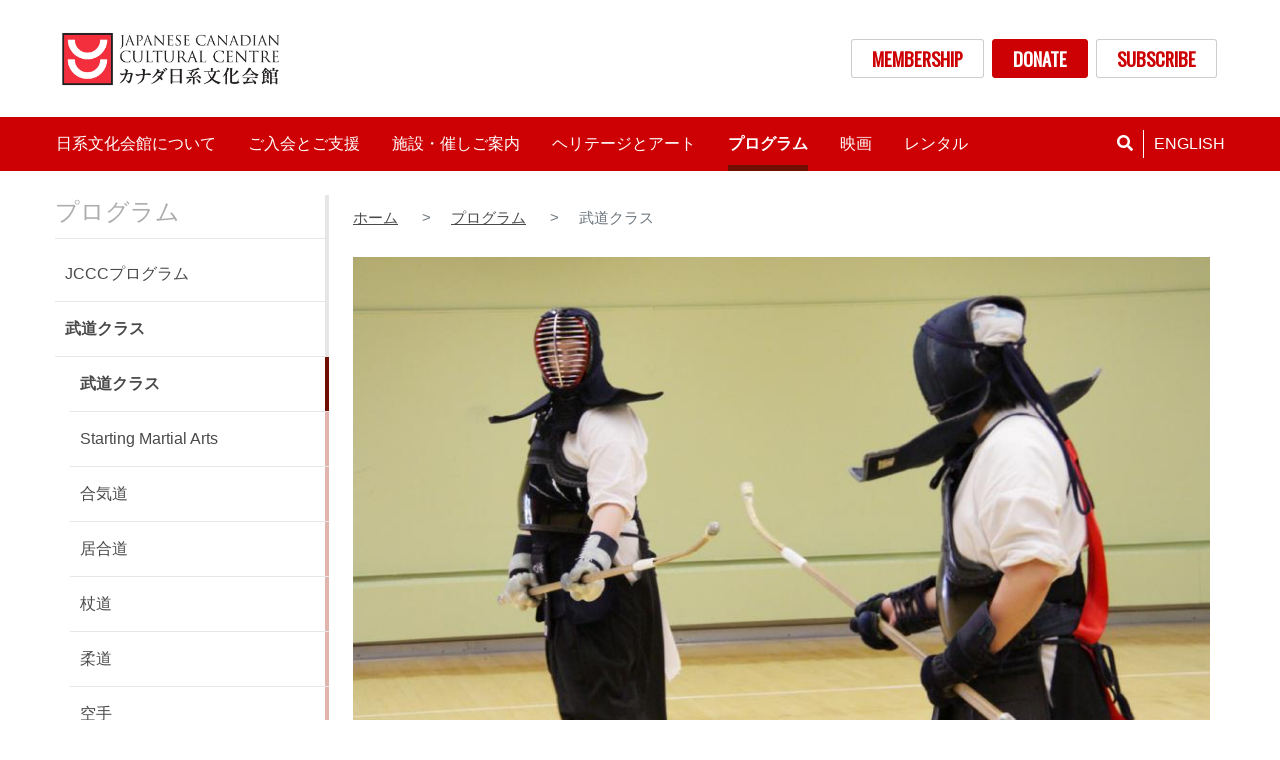

--- FILE ---
content_type: text/html; charset=UTF-8
request_url: https://jccc.on.ca/ja/programs/wudaokurasu
body_size: 13928
content:
<!DOCTYPE html>
<html lang="ja" dir="ltr" prefix="content: http://purl.org/rss/1.0/modules/content/  dc: http://purl.org/dc/terms/  foaf: http://xmlns.com/foaf/0.1/  og: http://ogp.me/ns#  rdfs: http://www.w3.org/2000/01/rdf-schema#  schema: http://schema.org/  sioc: http://rdfs.org/sioc/ns#  sioct: http://rdfs.org/sioc/types#  skos: http://www.w3.org/2004/02/skos/core#  xsd: http://www.w3.org/2001/XMLSchema# ">
  <head>
    <meta charset="utf-8" />
<script async src="https://www.googletagmanager.com/gtag/js?id=UA-166690708-1"></script>
<script>window.dataLayer = window.dataLayer || [];function gtag(){dataLayer.push(arguments)};gtag("js", new Date());gtag("set", "developer_id.dMDhkMT", true);gtag("config", "UA-166690708-1", {"groups":"default","anonymize_ip":true,"page_placeholder":"PLACEHOLDER_page_path","allow_ad_personalization_signals":false});</script>
<meta name="description" content="JCCCで運営されているすべての武道プログラムは日本と提携しており、国内および国際レベルで武道連盟によって認められています。運営の50年に渡り、何人もの国際的な名選手や代表選手を輩出してきました。クラスではスキルやテクニックだけではなく、これらの武道に関連する伝統と規律も指導しています。各クラスは様々なスキルレベルと年齢層に合わせて調整されています。未経験者の方は、登録する前に是非クラスを見学にいらしてください。 お申込み案内ポリシースケジュール" />
<link rel="canonical" href="https://jccc.on.ca/ja/programs/wudaokurasu" />
<meta name="robots" content="max-image-preview:large" />
<meta name="Generator" content="Drupal 9 (https://www.drupal.org); Commerce 2" />
<meta name="MobileOptimized" content="width" />
<meta name="HandheldFriendly" content="true" />
<meta name="viewport" content="width=device-width, initial-scale=1, shrink-to-fit=no" />
<meta http-equiv="x-ua-compatible" content="ie=edge" />
<link rel="icon" href="/themes/custom/jccc/favicon.ico" type="image/vnd.microsoft.icon" />
<link rel="alternate" hreflang="en" href="https://jccc.on.ca/programs/martial-arts" />
<link rel="alternate" hreflang="ja" href="https://jccc.on.ca/ja/programs/wudaokurasu" />
<script>window.a2a_config=window.a2a_config||{};a2a_config.callbacks=[];a2a_config.overlays=[];a2a_config.templates={};</script>

    <title>武道クラス | Japanese Canadian Cultural Centre</title>
    <link rel="stylesheet" media="all" href="/sites/default/files/css/css_r6co6zsdLF5QIqISmsOgUMxDoQf640OfUBxgEMSS6LE.css" />
<link rel="stylesheet" media="all" href="/sites/default/files/css/css_K8cwTzNBh6Rw6ttzEM5lqpEkBJbrxmibDop0t-WATEU.css" />
<link rel="stylesheet" media="all" href="//use.fontawesome.com/releases/v5.13.0/css/all.css" />

    
  </head>
  <body class="layout-one-sidebar layout-sidebar-first page-node-76 path-node node--type-page">
    <a href="#main-content" class="visually-hidden focusable skip-link">
      メインコンテンツに移動
    </a>
    
      <div class="dialog-off-canvas-main-canvas" data-off-canvas-main-canvas>
    <div id="page-wrapper">
  <div id="page">
    
    <header id="header" class="header" role="banner" aria-label="サイトヘッダー">
              <div class="container">
          <div class="row">
                <section class="col-sm-6 region region-header-left">
          <a href="/ja" title="ホーム" rel="home" class="navbar-brand">
              <img src="/sites/default/files/JCCC%20Logo_NEW_032%20%281%29.jpg" alt="ホーム" class="img-fluid d-inline-block align-top" />
            <span class="ml-2 d-none d-md-inline"></span>
    </a>
    
  </section>

                <section class="col-sm-6 text-right mb-2 my-sm-auto region region-header-right">
    <nav role="navigation" aria-labelledby="block-jccc-account-menu-menu" id="block-jccc-account-menu" class="settings-tray-editable block block-menu navigation menu--account" data-drupal-settingstray="editable">
            
  <h2 class="sr-only" id="block-jccc-account-menu-menu">User account menu</h2>
  

        
              <ul class="clearfix nav justify-content-end">
                      <a href="/ja/join-support/membership-jccc" class="btn-white mr-2 nav-link" data-drupal-link-system-path="node/8">MEMBERSHIP</a>
                      <a href="/ja/join-support/donate/make-donation" class="btn-red mr-2 nav-link" data-drupal-link-system-path="node/23">DONATE</a>
                      <a href="https://jccc.on.ca/node/1530" class="btn-white mr-2 nav-link" target="_blank" title="Subscription Form for our e-newsletter">SUBSCRIBE</a>
            </ul>
      


  </nav>

  </section>

          </div>
        </div>
        <nav class="navbar navbar-dark bg-primary navbar-expand-lg" id="navbar-main">
                    <div class="container">
                      
                          <button class="navbar-toggler navbar-toggler-right" type="button" data-toggle="collapse" data-target="#CollapsingNavbar" aria-controls="CollapsingNavbar" aria-expanded="false" aria-label="Toggle navigation"><span class="navbar-toggler-icon"></span></button>
              <div class="collapse navbar-collapse" id="CollapsingNavbar">
                <div class="menu-close text-right d-lg-none"><a type="button" data-toggle="collapse" data-target="#CollapsingNavbar" aria-controls="CollapsingNavbar" aria-expanded="false" aria-label="Toggle navigation"><i class="fas fa-2x fa-times"></i></a></div>
                  <nav role="navigation" aria-labelledby="block-jccc-main-menu-menu" id="block-jccc-main-menu" class="settings-tray-editable block block-menu navigation menu--main" data-drupal-settingstray="editable">
            
  <h2 class="sr-only" id="block-jccc-main-menu-menu">Main navigation</h2>
  

        
              <ul class="clearfix nav navbar-nav">
                    <li class="nav-item menu-item--expanded dropdown">
                          <span class="nav-link" aria-expanded="false" aria-haspopup="true">日系文化会館について</span>
          
                        <ul class="dropdown-menu">
                    <li class="dropdown-item">
                          <a href="/ja/about" data-drupal-link-system-path="node/3">日系文化会館について</a>
              </li>
                <li class="dropdown-item">
                          <a href="/ja/about/directors" data-drupal-link-system-path="node/4">理事一覧</a>
              </li>
                <li class="dropdown-item">
                          <a href="/ja/contact-us" data-drupal-link-system-path="node/10">お問い合わせ</a>
              </li>
                <li class="dropdown-item">
                          <a href="/ja/about/jccc-highlights" data-drupal-link-system-path="node/13">フォトギャラリー</a>
              </li>
                <li class="dropdown-item">
                          <a href="/ja/about/careers" data-drupal-link-system-path="node/12">採用情報</a>
              </li>
                <li class="dropdown-item">
                          <a href="/ja/about/news" data-drupal-link-system-path="about/news">News</a>
              </li>
                <li class="dropdown-item menu-item--expanded dropdown">
                          <span aria-expanded="false" aria-haspopup="true">ニュースレター</span>
          
                        <ul class="dropdown-menu">
                    <li class="dropdown-item">
                          <a href="/ja/about/newsletter/months-newsletter" data-drupal-link-system-path="node/115">今月のニュースレター</a>
              </li>
                <li class="dropdown-item">
                          <a href="/ja/about/newsletter/archive" data-drupal-link-system-path="node/72">バックナンバー</a>
              </li>
                <li class="dropdown-item">
                          <a href="/ja/node/462" data-drupal-link-system-path="node/462">KOKUBAN</a>
              </li>
        </ul>
  
              </li>
                <li class="dropdown-item">
                          <a href="/ja/node/1092" data-drupal-link-system-path="node/1092">Policies</a>
              </li>
        </ul>
  
              </li>
                <li class="nav-item menu-item--expanded dropdown">
                          <span class="nav-link" aria-expanded="false" aria-haspopup="true"> ご入会とご支援</span>
          
                        <ul class="dropdown-menu">
                    <li class="dropdown-item">
                          <a href="/ja/join-support/membership-jccc" data-drupal-link-system-path="node/8">メンバーシップ</a>
              </li>
                <li class="dropdown-item menu-item--expanded dropdown">
                          <span aria-expanded="false" aria-haspopup="true">ボランティア</span>
          
                        <ul class="dropdown-menu">
                    <li class="dropdown-item">
                          <a href="/ja/join-support/volunteer/volunteer-program" data-drupal-link-system-path="node/367">ボランティアプログラムについて</a>
              </li>
                <li class="dropdown-item">
                          <a href="/ja/join-support/volunteer/volunteer-opportunities" data-drupal-link-system-path="node/41">ボランティア募集のご案内</a>
              </li>
                <li class="dropdown-item">
                          <a href="/ja/join-support/volunteer/volunteer-recognition" data-drupal-link-system-path="node/346">ボランティア アワード</a>
              </li>
        </ul>
  
              </li>
                <li class="dropdown-item menu-item--expanded dropdown">
                          <span aria-expanded="false" aria-haspopup="true">ご寄付</span>
          
                        <ul class="dropdown-menu">
                    <li class="dropdown-item">
                          <a href="/ja/join-support/donate" data-drupal-link-system-path="node/16">ご寄付について</a>
              </li>
                <li class="dropdown-item">
                          <a href="/ja/join-support/donate/make-donation" data-drupal-link-system-path="node/23">ご寄付を行う</a>
              </li>
                <li class="dropdown-item">
                          <a href="/ja/join-support/donate/friends-moriyama-nikkei-heritage-centre" data-drupal-link-system-path="node/24">ミュージアムでつながる</a>
              </li>
                <li class="dropdown-item">
                          <a href="/ja/join-support/donate/cranes" data-drupal-link-system-path="node/42">折り鶴 (The Cranes)</a>
              </li>
                <li class="dropdown-item">
                          <a href="/ja/node/1231" title="Fundraising campaign to raise fund for new tatami mats" data-drupal-link-system-path="node/1231">Operation Tatami 2024</a>
              </li>
        </ul>
  
              </li>
                <li class="dropdown-item">
                          <a href="/ja/join-support/sponsors" data-drupal-link-system-path="node/15">スポンサー</a>
              </li>
                <li class="dropdown-item menu-item--expanded dropdown">
                          <span aria-expanded="false" aria-haspopup="true">桜ガラ</span>
          
                        <ul class="dropdown-menu">
                    <li class="dropdown-item">
                          <a href="/ja/join-support/sakura-gala" title="桜ガラについて" data-drupal-link-system-path="node/6">桜ガラについて</a>
              </li>
                <li class="dropdown-item menu-item--expanded dropdown">
                          <span title="桜アワード" aria-expanded="false" aria-haspopup="true">桜アワード</span>
          
                        <ul class="dropdown-menu">
                    <li class="dropdown-item">
                          <a href="/ja/node/44" title="桜アワードについて" data-drupal-link-system-path="node/44">桜アワードについて</a>
              </li>
                <li class="dropdown-item">
                          <a href="/ja/join-support/sakura-gala/sakura-award/this-year-honouree" data-drupal-link-system-path="join-support/sakura-gala/sakura-award/this-year-honouree">This Year&#039;s Honouree</a>
              </li>
                <li class="dropdown-item">
                          <a href="/ja/join-support/sakura-gala/sakura-award/past-recipients" data-drupal-link-system-path="join-support/sakura-gala/sakura-award/past-recipients">受賞者一覧</a>
              </li>
        </ul>
  
              </li>
                <li class="dropdown-item">
                          <a href="/ja/node/49" title="チケット" data-drupal-link-system-path="node/49">チケット</a>
              </li>
                <li class="dropdown-item">
                          <a href="/ja/node/50" data-drupal-link-system-path="node/50">スポンサーシップ</a>
              </li>
                <li class="dropdown-item">
                          <a href="/ja/node/56" title="スポンサー" data-drupal-link-system-path="node/56">スポンサー</a>
              </li>
                <li class="dropdown-item">
                          <a href="/ja/join-support/sakura-gala/photo-gallery" title="フォトギャラリー" data-drupal-link-system-path="node/47">フォトギャラリー</a>
              </li>
                <li class="dropdown-item">
                          <a href="/ja/node/57" title="桜ガラコミッティー" data-drupal-link-system-path="node/57">桜ガラコミッティー</a>
              </li>
        </ul>
  
              </li>
                <li class="dropdown-item menu-item--expanded dropdown">
                          <span title="Community Projects" aria-expanded="false" aria-haspopup="true">Community Projects</span>
          
                        <ul class="dropdown-menu">
                    <li class="dropdown-item">
                          <a href="/ja/node/438" data-drupal-link-system-path="node/438">Virtual Senbazuru</a>
              </li>
        </ul>
  
              </li>
        </ul>
  
              </li>
                <li class="nav-item menu-item--expanded dropdown">
                          <span class="nav-link" aria-expanded="false" aria-haspopup="true">施設・催しご案内</span>
          
                        <ul class="dropdown-menu">
                    <li class="dropdown-item">
                          <a href="/ja/visit" title="JCCCで催されるイベントや催事予定" data-drupal-link-system-path="node/37">JCCCでは</a>
              </li>
                <li class="dropdown-item">
                          <a href="/ja/node/109" data-drupal-link-system-path="node/109">ミュージアム</a>
              </li>
                <li class="dropdown-item">
                          <a href="/ja/node/118" data-drupal-link-system-path="node/118">展示</a>
              </li>
                <li class="dropdown-item menu-item--expanded dropdown">
                          <span aria-expanded="false" aria-haspopup="true">ライブラリー</span>
          
                        <ul class="dropdown-menu">
                    <li class="dropdown-item">
                          <a href="/ja/visit/library/jccc-library" data-drupal-link-system-path="node/40">JCCCライブラリーについて</a>
              </li>
                <li class="dropdown-item">
                          <a href="/ja/visit/library/library-guidelines" data-drupal-link-system-path="node/43">ご利用案内</a>
              </li>
                <li class="dropdown-item">
                          <a href="/ja/node/448" data-drupal-link-system-path="node/448">Virtual Library</a>
              </li>
        </ul>
  
              </li>
                <li class="dropdown-item">
                          <a href="/ja/visit/gift-shop" data-drupal-link-system-path="node/117">ギフトショップ</a>
              </li>
                <li class="dropdown-item">
                          <a href="/ja/visit/annual-events" data-drupal-link-system-path="node/70">年間行事</a>
              </li>
                <li class="dropdown-item">
                          <a href="/ja/shishecuishikoannei/plan-your-visit" data-drupal-link-system-path="node/74">来館のご案内</a>
              </li>
                <li class="dropdown-item">
                          <a href="/ja/visit/past-events" data-drupal-link-system-path="visit/past-events">Past Events</a>
              </li>
        </ul>
  
              </li>
                <li class="nav-item menu-item--expanded dropdown">
                          <span class="nav-link" aria-expanded="false" aria-haspopup="true">ヘリテージとアート</span>
          
                        <ul class="dropdown-menu">
                    <li class="dropdown-item">
                          <a href="/ja/heritage" data-drupal-link-system-path="node/27">日系カナダ人ヘリテージ</a>
              </li>
                <li class="dropdown-item menu-item--expanded dropdown">
                          <span aria-expanded="false" aria-haspopup="true">世代プロジェクト</span>
          
                        <ul class="dropdown-menu">
                    <li class="dropdown-item">
                          <a href="/ja/heritage/sedai" data-drupal-link-system-path="node/28">世代プロジェクトについて</a>
              </li>
                <li class="dropdown-item">
                          <a href="/ja/sedai-catalogue" title="Sedai: Oral History Catalogue - The Japanese Canadian Legacy Project " data-drupal-link-system-path="sedai-catalogue">Sedai Catalogue</a>
              </li>
                <li class="dropdown-item">
                          <a href="https://jccc.on.ca/node/1426" target="_blank">Sedai Outreach </a>
              </li>
                <li class="dropdown-item">
                          <a href="/ja/heritage/sedai/acknowledgments" data-drupal-link-system-path="node/30">謝辞</a>
              </li>
        </ul>
  
              </li>
                <li class="dropdown-item">
                          <a href="/ja/node/32" data-drupal-link-system-path="node/32">アーカイブ資料・収蔵品</a>
              </li>
                <li class="dropdown-item">
                          <a href="/ja/node/33" data-drupal-link-system-path="node/33">ギャラリー</a>
              </li>
                <li class="dropdown-item menu-item--expanded dropdown">
                          <span aria-expanded="false" aria-haspopup="true">Online Exhibitions</span>
          
                        <ul class="dropdown-menu">
                    <li class="dropdown-item">
                          <a href="/ja/node/561" data-drupal-link-system-path="node/561">Maru: Immigration Stories</a>
              </li>
                <li class="dropdown-item">
                          <a href="https://jccc.on.ca/women-change-celebrating-japanese-canadian-leaders" target="_blank">Women of Change</a>
              </li>
                <li class="dropdown-item">
                          <a href="https://jccc.on.ca/shikaku-sight-vision" target="_blank">SHIKAKU – sight, vision</a>
              </li>
                <li class="dropdown-item">
                          <a href="/ja/node/560" data-drupal-link-system-path="node/560">The Intermedia Work of Nobuo Kubota</a>
              </li>
                <li class="dropdown-item">
                          <a href="/ja/node/440" data-drupal-link-system-path="node/440">Japanese Canadian: A Story of Hope, Resilience and Growth</a>
              </li>
        </ul>
  
              </li>
                <li class="dropdown-item menu-item--expanded dropdown">
                          <span aria-expanded="false" aria-haspopup="true">Exhibitions</span>
          
                        <ul class="dropdown-menu">
                    <li class="dropdown-item">
                          <a href="/ja/node/34" data-drupal-link-system-path="node/34">展示</a>
              </li>
                <li class="dropdown-item">
                          <a href="/ja/heritage/exhibitions/past" data-drupal-link-system-path="heritage/exhibitions/past">Past Exhibitions</a>
              </li>
        </ul>
  
              </li>
                <li class="dropdown-item menu-item--expanded dropdown">
                          <span aria-expanded="false" aria-haspopup="true">JCCC Art Gallery</span>
          
                        <ul class="dropdown-menu">
                    <li class="dropdown-item">
                          <a href="/ja/node/570" data-drupal-link-system-path="node/570">Arts Committee</a>
              </li>
                <li class="dropdown-item">
                          <a href="/ja/node/568" data-drupal-link-system-path="node/568">JCCC Podcast</a>
              </li>
        </ul>
  
              </li>
        </ul>
  
              </li>
                <li class="nav-item menu-item--expanded active dropdown">
                          <span class="nav-link active" aria-expanded="false" aria-haspopup="true">プログラム</span>
          
                        <ul class="dropdown-menu dropdown-menu-right">
                    <li class="dropdown-item">
                          <a href="/ja/programs" data-drupal-link-system-path="programs">JCCCプログラム</a>
              </li>
                <li class="dropdown-item menu-item--expanded active dropdown">
                          <span class="active" aria-expanded="false" aria-haspopup="true">武道クラス</span>
          
                        <ul class="dropdown-menu">
                    <li class="dropdown-item active">
                          <a href="/ja/programs/wudaokurasu" class="active is-active" data-drupal-link-system-path="node/76">武道クラス</a>
              </li>
                <li class="dropdown-item">
                          <a href="/ja/programs/martial-arts/starting-martial-arts" data-drupal-link-system-path="node/77">Starting Martial Arts</a>
              </li>
                <li class="dropdown-item">
                          <a href="/ja/programs/martial-arts/aikido" title="Aikido" data-drupal-link-system-path="node/98">合気道</a>
              </li>
                <li class="dropdown-item">
                          <a href="/ja/programs/martial-arts/iaido" title="Iaido" data-drupal-link-system-path="node/121">居合道</a>
              </li>
                <li class="dropdown-item">
                          <a href="/ja/programs/martial-arts/jodo" title="杖道" data-drupal-link-system-path="node/122">杖道</a>
              </li>
                <li class="dropdown-item">
                          <a href="/ja/programs/martial-arts/judo" title="Judo" data-drupal-link-system-path="node/123">柔道</a>
              </li>
                <li class="dropdown-item">
                          <a href="/ja/programs/martial-arts/karate" title="Shito-Ryu Itosu-Kai Karate and Kobudo" data-drupal-link-system-path="node/124">空手</a>
              </li>
                <li class="dropdown-item">
                          <a href="/ja/programs/martial-arts/kendo" title="剣道" data-drupal-link-system-path="node/2">剣道</a>
              </li>
                <li class="dropdown-item">
                          <a href="/ja/programs/martial-arts/kyudo" title="弓道" data-drupal-link-system-path="node/125">弓道</a>
              </li>
                <li class="dropdown-item">
                          <a href="/ja/programs/martial-arts/naginata" title="なぎなた" data-drupal-link-system-path="node/126">なぎなた</a>
              </li>
        </ul>
  
              </li>
                <li class="dropdown-item menu-item--expanded dropdown">
                          <span title="文化刺繍" aria-expanded="false" aria-haspopup="true">文化クラス</span>
          
                        <ul class="dropdown-menu">
                    <li class="dropdown-item">
                          <a href="/ja/furokuramu/wenhuakurasu/wenhuakurasu" data-drupal-link-system-path="node/81">文化クラス</a>
              </li>
                <li class="dropdown-item">
                          <a href="/ja/node/82" data-drupal-link-system-path="node/82">Starting Cultural Classes</a>
              </li>
                <li class="dropdown-item">
                          <a href="/ja/programs/cultural-classes/wenhuacixiu" title="文化刺繍" data-drupal-link-system-path="node/131">文化刺繍</a>
              </li>
                <li class="dropdown-item">
                          <a href="/ja/programs/cultural-classes/chadao-liqianjia" title="茶道" data-drupal-link-system-path="node/132">茶道</a>
              </li>
                <li class="dropdown-item">
                          <a href="/ja/programs/cultural-classes/ikebana-ikenobo" data-drupal-link-system-path="node/134">生け花　池坊</a>
              </li>
                <li class="dropdown-item">
                          <a href="/ja/programs/cultural-classes/ikebana-sogetsu" data-drupal-link-system-path="node/1024">生け花　草月</a>
              </li>
                <li class="dropdown-item">
                          <a href="/ja/programs/cultural-classes/japanese-language" title="日本語" data-drupal-link-system-path="node/135">日本語</a>
              </li>
                <li class="dropdown-item">
                          <a href="/ja/programs/cultural-classes/mohui" title="墨絵" data-drupal-link-system-path="node/138">墨絵</a>
              </li>
                <li class="dropdown-item">
                          <a href="/ja/programs/workshops/hetaigu" title="和太鼓" data-drupal-link-system-path="node/146">和太鼓</a>
              </li>
        </ul>
  
              </li>
                <li class="dropdown-item menu-item--expanded dropdown">
                          <span title="レクリエーションクラス" aria-expanded="false" aria-haspopup="true">レクリエーションクラス</span>
          
                        <ul class="dropdown-menu">
                    <li class="dropdown-item">
                          <a href="/ja/furokuramu/rekurieshiyonkurasu/rekurieshiyon-kurasu" title="レクリエーションクラス" data-drupal-link-system-path="node/85">レクリエーションクラス</a>
              </li>
                <li class="dropdown-item">
                          <a href="/ja/node/86" data-drupal-link-system-path="node/86">Starting Recreational Classes</a>
              </li>
                <li class="dropdown-item">
                          <a href="/ja/programs/recreational-classes/fura" title="フラダンス" data-drupal-link-system-path="node/139">フラ</a>
              </li>
        </ul>
  
              </li>
                <li class="dropdown-item menu-item--expanded dropdown">
                          <span title="ワークショップ" aria-expanded="false" aria-haspopup="true">ワークショップ</span>
          
                        <ul class="dropdown-menu">
                    <li class="dropdown-item">
                          <a href="/ja/furokuramu/wakushiyotsufu/wakushiyotsufu" data-drupal-link-system-path="node/88">Starting Workshops</a>
              </li>
                <li class="dropdown-item">
                          <a href="/ja/node/1483" title="Sedai Oral History Workshops" data-drupal-link-system-path="node/1483">Sedai Oral History Workshops</a>
              </li>
                <li class="dropdown-item">
                          <a href="/ja/node/1540" title="Koto" data-drupal-link-system-path="node/1540">Koto</a>
              </li>
                <li class="dropdown-item">
                          <a href="/ja/programs/workshops/shudaowakushiyotsufu" title="Shodo" data-drupal-link-system-path="node/1535">Shodo</a>
              </li>
                <li class="dropdown-item">
                          <a href="/ja/node/1551" title="Learning Japanese Through J-pop" data-drupal-link-system-path="node/1551">Learning Japanese Through J-pop</a>
              </li>
                <li class="dropdown-item">
                          <a href="/ja/node/1552" title="Ohara School of Ikebana" data-drupal-link-system-path="node/1552">Ohara School of Ikebana</a>
              </li>
        </ul>
  
              </li>
                <li class="dropdown-item menu-item--expanded dropdown">
                          <span title="クラブ" aria-expanded="false" aria-haspopup="true">クラブ</span>
          
                        <ul class="dropdown-menu">
                    <li class="dropdown-item">
                          <a href="/ja/programs/clubs" title="クラブ" data-drupal-link-system-path="node/93">クラブ</a>
              </li>
                <li class="dropdown-item">
                          <a href="/ja/programs/activities/ayamehui" title="あやめ会" data-drupal-link-system-path="node/99">あやめ会</a>
              </li>
                <li class="dropdown-item">
                          <a href="/ja/programs/activities/himawariwuyonghui" title="ひまわり舞踊会" data-drupal-link-system-path="node/101">ひまわり舞踊会</a>
              </li>
                <li class="dropdown-item">
                          <a href="/ja/programs/clubs/karaoke" title="カラオケ" data-drupal-link-system-path="node/102">カラオケ</a>
              </li>
                <li class="dropdown-item">
                          <a href="/ja/programs/activities/ohanafura" title="オハナフラ" data-drupal-link-system-path="node/103">オハナフラ</a>
              </li>
                <li class="dropdown-item">
                          <a href="/ja/programs/activities/sakurahui" title="さくら会 " data-drupal-link-system-path="node/105">さくら会 </a>
              </li>
                <li class="dropdown-item">
                          <a href="/ja/programs/clubs/daojianhui" title="刀剣会" data-drupal-link-system-path="node/106">刀剣会</a>
              </li>
                <li class="dropdown-item">
                          <a href="/ja/programs/clubs/uinfuotoshiniakurafu" title="ウィンフォード・シニア・クラブ" data-drupal-link-system-path="node/107">ウィンフォード・シニア・クラブ</a>
              </li>
        </ul>
  
              </li>
                <li class="dropdown-item">
                          <a href="/ja/programs/ribennohishinesutoliyizuofa" data-drupal-link-system-path="node/97">日本のビジネスと礼儀作法</a>
              </li>
                <li class="dropdown-item">
                          <a href="/ja/node/96" data-drupal-link-system-path="node/96">Arrange a School Trip</a>
              </li>
        </ul>
  
              </li>
                <li class="nav-item menu-item--expanded dropdown">
                          <span class="nav-link" aria-expanded="false" aria-haspopup="true">映画</span>
          
                        <ul class="dropdown-menu dropdown-menu-right">
                    <li class="dropdown-item">
                          <a href="/ja/films" data-drupal-link-system-path="node/36">JCCC映画上映会</a>
              </li>
                <li class="dropdown-item menu-item--expanded dropdown">
                          <span title="トロント日本映画祭 (TJFF)" aria-expanded="false" aria-haspopup="true">トロント日本映画祭 (TorontoJFF)</span>
          
                        <ul class="dropdown-menu">
                    <li class="dropdown-item">
                          <a href="/ja/films/tjff" title="トロント日本映画祭 (TJFF)" data-drupal-link-system-path="node/113">トロント日本映画祭 (TorontoJFF)</a>
              </li>
                <li class="dropdown-item">
                          <a href="/ja/torontojff/film-line" title="映画リスト" data-drupal-link-system-path="node/378">映画リスト</a>
              </li>
                <li class="dropdown-item">
                          <a href="/ja/node/1458" data-drupal-link-system-path="node/1458">概要</a>
              </li>
                <li class="dropdown-item">
                          <a href="/ja/films/tjff/tjff-tickets" target="_self" title="チケット" data-drupal-link-system-path="node/405">チケット &amp; FAQ</a>
              </li>
                <li class="dropdown-item">
                          <a href="/ja/tjff/schedule" data-drupal-link-system-path="tjff/schedule">TorontoJFF Schedule</a>
              </li>
                <li class="dropdown-item">
                          <a href="/ja/node/148" title="受賞作品と審査員" data-drupal-link-system-path="node/148">受賞作品と審査員</a>
              </li>
                <li class="dropdown-item">
                          <a href="/ja/films/tjff-toronto-japanese-film-festival/news" data-drupal-link-system-path="films/tjff-toronto-japanese-film-festival/news">TJFFニュース</a>
              </li>
                <li class="dropdown-item">
                          <a href="/ja/films/toronto-japanese-film-festival-tjff/tjff-sponsors" title="スポンサー" data-drupal-link-system-path="node/384">スポンサー</a>
              </li>
                <li class="dropdown-item">
                          <a href="/ja/films/tjff/film-archive" title="過去の上映作品" data-drupal-link-system-path="node/387">過去の上映作品</a>
              </li>
        </ul>
  
              </li>
                <li class="dropdown-item menu-item--expanded dropdown">
                          <span title="映画上映会" aria-expanded="false" aria-haspopup="true">日本映画上映会</span>
          
                        <ul class="dropdown-menu">
                    <li class="dropdown-item">
                          <a href="/ja/films/year-round-screenings/upcoming-screenings" title="上映予定作品のリスト" data-drupal-link-system-path="node/110">上映予定作品</a>
              </li>
                <li class="dropdown-item">
                          <a href="/ja/films/year-round-screenings/tickets" title="チケット" data-drupal-link-system-path="node/111">チケット</a>
              </li>
                <li class="dropdown-item">
                          <a href="/ja/films/monthly-screenings/film-archive" data-drupal-link-system-path="films/monthly-screenings/film-archive">Film Archive</a>
              </li>
        </ul>
  
              </li>
        </ul>
  
              </li>
                <li class="nav-item menu-item--expanded dropdown">
                          <span class="nav-link" aria-expanded="false" aria-haspopup="true">レンタル</span>
          
                        <ul class="dropdown-menu dropdown-menu-right">
                    <li class="dropdown-item">
                          <a href="/ja/node/38" data-drupal-link-system-path="node/38">施設レンタル</a>
              </li>
                <li class="dropdown-item">
                          <a href="/ja/rentals/spaces" data-drupal-link-system-path="rentals/spaces">スペース</a>
              </li>
                <li class="dropdown-item">
                          <a href="/ja/node/119" title="ケータリング" data-drupal-link-system-path="node/119">ケータリング</a>
              </li>
                <li class="dropdown-item">
                          <a href="/ja/rentals/photo-gallery" title="施設・イベントフォトギャラリー" data-drupal-link-system-path="node/376">フォトギャラリー</a>
              </li>
                <li class="dropdown-item">
                          <a href="/ja/node/357" title="レンタルに関する情報" data-drupal-link-system-path="node/357">レンタルに関する情報</a>
              </li>
                <li class="dropdown-item">
                          <a href="/ja/node/39" title="レンタルのお問い合せ" data-drupal-link-system-path="node/39">レンタルのお問い合せ</a>
              </li>
        </ul>
  
              </li>
        </ul>
  


  </nav>

<div class="views-exposed-form bef-exposed-form settings-tray-editable block block-views block-" data-drupal-selector="views-exposed-form-search-default-page-1" id="block-main-search" data-drupal-settingstray="editable">
  
    
      <div class="content">
      
<form action="/ja/search" method="get" id="views-exposed-form-search-default-page-1" accept-charset="UTF-8">
  <div class="form-row">
  


  <fieldset class="js-form-item js-form-type-textfield form-type-textfield js-form-item-keywords form-item-keywords form-group col-auto">
          
                <input placeholder="Search..." data-drupal-selector="edit-keywords" type="text" id="edit-keywords" name="keywords" value="" size="30" maxlength="128" class="form-text form-control" />

                  </fieldset>

<div data-drupal-selector="edit-actions" class="form-actions js-form-wrapper form-group col-auto" id="edit-actions"><button data-drupal-selector="edit-submit-search-default" type="submit" id="edit-submit-search-default" value="Search" class="button js-form-submit form-submit btn btn-primary">Search</button>
</div>

</div>

</form>

    </div>
  </div>

<div class="language-switcher-language-url settings-tray-editable block block-language block-" id="block-languageswitcher" role="navigation" data-drupal-settingstray="editable">
  
    
      <div class="content">
      

  <nav class="links nav links-inline"><span hreflang="en" data-drupal-link-system-path="node/76" class="en nav-link"><a href="/programs/martial-arts" class="language-link" hreflang="en" data-drupal-link-system-path="node/76">English</a></span><span hreflang="ja" data-drupal-link-system-path="node/76" class="ja nav-link is-active"><a href="/ja/programs/wudaokurasu" class="language-link is-active" hreflang="ja" data-drupal-link-system-path="node/76">日本語</a></span></nav>

    </div>
  </div>


                	          </div>
                                </div>
                  </nav>
          </header>
          <div class="highlighted container-fluid">
        <aside class="section clearfix" role="complementary">
            <div data-drupal-messages-fallback class="hidden"></div>


        </aside>
      </div>
            <div id="main-wrapper" class="layout-main-wrapper clearfix">
              <div id="main" class="container">
          
          <div class="row mt-4 mb-5 row-offcanvas row-offcanvas-left clearfix">
              <main class="main-content col sidebar-offcanvas col-md-8 pl-md-4 col-lg-9" id="content" role="main">
                
                <section class="section">
                  <a id="main-content" tabindex="-1"></a>
                    
<div id="block-jccc-breadcrumbs" class="settings-tray-editable block block-system block-" data-drupal-settingstray="editable">
  
    
      <div class="content">
      

  <nav role="navigation" aria-label="breadcrumb">
    <ol class="breadcrumb">
                  <li class="breadcrumb-item">
          <a href="/ja">ホーム</a>
        </li>
                        <li class="breadcrumb-item">
          <a href="/ja/programs">プログラム</a>
        </li>
                        <li class="breadcrumb-item active">
          武道クラス
        </li>
              </ol>
  </nav>

    </div>
  </div>

<div class="slick blazy slick--field slick--field-images slick--field-images--featured unslick slick--optionset--slides slick--less" data-blazy="">
  
                            <div data-b-token="b-6ca9d4c9b53" class="media media--blazy media--slick media--image is-b-loading"><img alt="martial arts" decoding="async" class="media__element b-lazy" loading="lazy" data-src="/sites/default/files/styles/slide_16x9/public/img/slides/76/naginata-15_0.jpg?itok=mhxMvH93" src="data:image/svg+xml;charset=utf-8,%3Csvg%20xmlns%3D&#039;http%3A%2F%2Fwww.w3.org%2F2000%2Fsvg&#039;%20viewBox%3D&#039;0%200%201%201&#039;%2F%3E" width="900" height="506" typeof="foaf:Image" />
        </div>
        
      
  </div>

<div class="mt-4 block block-core block-" id="block-jccc-page-title">
  
    
      <div class="content">
      
  <h1 class="title"><span property="schema:name" class="field field--name-title field--type-string field--label-hidden">武道クラス</span>
</h1>


    </div>
  </div>

<div id="block-jccc-content" class="block block-system block-">
  
    
      <div class="content">
      

<article role="article" about="/ja/programs/wudaokurasu" typeof="schema:WebPage" class="node node--type-page node--view-mode-full clearfix">
    <div class="node__content clearfix">
      <div class="layout layout--onecol">
    <div  class="layout__region layout__region--content">
      
<div class="block block-layout-builder block-">
  
    
      <div class="content">
      
            <div class="clearfix text-formatted field field--name-body field--type-text-with-summary field--label-hidden field__item"><p>JCCCで運営されているすべての武道プログラムは日本と提携しており、国内および国際レベルで武道連盟によって認められています。運営の50年に渡り、何人もの国際的な名選手や代表選手を輩出してきました。クラスではスキルやテクニックだけではなく、これらの武道に関連する伝統と規律も指導しています。各クラスは様々なスキルレベルと年齢層に合わせて調整されています。未経験者の方は、登録する前に是非クラスを見学にいらしてください。</p>

<p><a href="/programs/martial-arts/starting-martial-arts">お申込み案内</a><br /><a href="/programs/martial-arts/policies">ポリシー</a><br /><a href="/programs/martial-arts/schedule">スケジュール</a></p>
</div>
      
    </div>
  </div>

<div class="block block-layout-builder block-">
  
    
      <div class="content">
      


    </div>
  </div>

<div class="views-element-container block block-views block-">
  
      <h2>Martial Arts Programs Offered to JCCC Members</h2>
    
      <div class="content">
      
<div><div class="view view-programs view-id-programs view-display-id-block_3 js-view-dom-id-299e3673a0f0bf1d30a230b179a8c8f309233af6a3e869eee8c6aeb8a9eee63f">
  
    
      
      <div class="view-content row">
          <div class="col-sm-6 mb-4 views-row">
    


<article role="article" about="/ja/programs/martial-arts/aikido" class="node node--type-program node--view-mode-teaser clearfix shadow">
    <a href="/ja/programs/martial-arts/aikido"><img loading="lazy" src="/sites/default/files/styles/teaser/public/imgs/program/Aikido.jpeg?h=30e201a8&amp;itok=X6BYIpoZ" width="600" height="338" alt="合気道クラス" typeof="foaf:Image" class="image-style-teaser" />

</a>

  <div class="node__content clearfix px-3 pb-2">
    <header>
      
              <h2 class="node__title my-3 p-0">
          <a href="/ja/programs/martial-arts/aikido" rel="bookmark"><span class="field field--name-title field--type-string field--label-hidden">合気道</span>
</a>
        </h2>
            
    </header>
    
            <div class="field field--name-field-program-type field--type-list-string field--label-hidden field__item">Martial Arts</div>
      
            <div class="clearfix text-formatted field field--name-body field--type-text-with-summary field--label-hidden field__item"><p>合気道は、合気道開祖・植芝盛平翁(1883-1969) が柔術・剣術など従来の日本古武道 を修行体得し 和の武道として確立した現代武道です。流れるように円を 描く合気道の動きは相手 からの攻撃エネルギーを調和して 円運動によりその力を減力し攻撃性のないものに向け直しま す。</p></div>
      

  <div class="inline__links"><nav class="links inline nav links-inline"><span class="node-readmore nav-link"><a href="/ja/programs/martial-arts/aikido" rel="tag" title="合気道" hreflang="ja">More Info<span class="visually-hidden"> about 合気道</span></a></span></nav>
  </div>

  </div>
</article>

  </div>
    <div class="col-sm-6 mb-4 views-row">
    


<article role="article" about="/ja/programs/martial-arts/iaido" class="node node--type-program node--view-mode-teaser clearfix shadow">
    <a href="/ja/programs/martial-arts/iaido"><img loading="lazy" src="/sites/default/files/styles/teaser/public/imgs/program/Iaido5_0.JPG?h=1467546d&amp;itok=pILly6HD" width="600" height="338" alt="居合道クラス" typeof="foaf:Image" class="image-style-teaser" />

</a>

  <div class="node__content clearfix px-3 pb-2">
    <header>
      
              <h2 class="node__title my-3 p-0">
          <a href="/ja/programs/martial-arts/iaido" rel="bookmark"><span class="field field--name-title field--type-string field--label-hidden">居合道</span>
</a>
        </h2>
            
    </header>
    
            <div class="field field--name-field-program-type field--type-list-string field--label-hidden field__item">Martial Arts</div>
      
            <div class="clearfix text-formatted field field--name-body field--type-text-with-summary field--label-hidden field__item"><p>居合道は一見素朴な武道に見えます。生徒は静かに座るか 立つ姿勢で始まり、刀を鞘から抜き一 瞬にして空気を斬りまたもとの鞘に戻します。</p></div>
      

  <div class="inline__links"><nav class="links inline nav links-inline"><span class="node-readmore nav-link"><a href="/ja/programs/martial-arts/iaido" rel="tag" title="居合道" hreflang="ja">More Info<span class="visually-hidden"> about 居合道</span></a></span></nav>
  </div>

  </div>
</article>

  </div>
    <div class="col-sm-6 mb-4 views-row">
    


<article role="article" about="/ja/programs/martial-arts/jodo" class="node node--type-program node--view-mode-teaser clearfix shadow">
    <a href="/ja/programs/martial-arts/jodo"><img loading="lazy" src="/sites/default/files/styles/teaser/public/imgs/program/Jodo1.JPG?h=fca8839d&amp;itok=xFFvjMva" width="600" height="338" alt="杖道クラス" typeof="foaf:Image" class="image-style-teaser" />

</a>

  <div class="node__content clearfix px-3 pb-2">
    <header>
      
              <h2 class="node__title my-3 p-0">
          <a href="/ja/programs/martial-arts/jodo" rel="bookmark"><span class="field field--name-title field--type-string field--label-hidden">杖道</span>
</a>
        </h2>
            
    </header>
    
            <div class="field field--name-field-program-type field--type-list-string field--label-hidden field__item">Martial Arts</div>
      
            <div class="clearfix text-formatted field field--name-body field--type-text-with-summary field--label-hidden field__item"><p>杖道は杖を使い木刀での打ち掛かりを制する形武道です。</p></div>
      

  <div class="inline__links"><nav class="links inline nav links-inline"><span class="node-readmore nav-link"><a href="/ja/programs/martial-arts/jodo" rel="tag" title="杖道" hreflang="ja">More Info<span class="visually-hidden"> about 杖道</span></a></span></nav>
  </div>

  </div>
</article>

  </div>
    <div class="col-sm-6 mb-4 views-row">
    


<article role="article" about="/ja/programs/martial-arts/judo" class="node node--type-program node--view-mode-teaser clearfix shadow">
    <a href="/ja/programs/martial-arts/judo"><img loading="lazy" src="/sites/default/files/styles/teaser/public/imgs/program/Judo.jpg?itok=zlykqf61" width="600" height="338" alt="柔道クラス" typeof="foaf:Image" class="image-style-teaser" />

</a>

  <div class="node__content clearfix px-3 pb-2">
    <header>
      
              <h2 class="node__title my-3 p-0">
          <a href="/ja/programs/martial-arts/judo" rel="bookmark"><span class="field field--name-title field--type-string field--label-hidden">柔道</span>
</a>
        </h2>
            
    </header>
    
            <div class="field field--name-field-program-type field--type-list-string field--label-hidden field__item">Martial Arts</div>
      
            <div class="clearfix text-formatted field field--name-body field--type-text-with-summary field--label-hidden field__item"><p>柔道・『柔の道』は1882年嘉納治五郎師範によって創始されました。稽古を通して身体を鍛錬し、また精神の修養につとめ人格の向上をはかることを柔道修行の目的であるとし確立された武道です。</p></div>
      

  <div class="inline__links"><nav class="links inline nav links-inline"><span class="node-readmore nav-link"><a href="/ja/programs/martial-arts/judo" rel="tag" title="柔道" hreflang="ja">More Info<span class="visually-hidden"> about 柔道</span></a></span></nav>
  </div>

  </div>
</article>

  </div>
    <div class="col-sm-6 mb-4 views-row">
    


<article role="article" about="/ja/programs/martial-arts/karate" class="node node--type-program node--view-mode-teaser clearfix shadow">
    <a href="/ja/programs/martial-arts/karate"><img loading="lazy" src="/sites/default/files/styles/teaser/public/imgs/program/Karate2.JPG?h=23a84c86&amp;itok=8xUeStS0" width="600" height="338" alt="空手クラス" typeof="foaf:Image" class="image-style-teaser" />

</a>

  <div class="node__content clearfix px-3 pb-2">
    <header>
      
              <h2 class="node__title my-3 p-0">
          <a href="/ja/programs/martial-arts/karate" rel="bookmark"><span class="field field--name-title field--type-string field--label-hidden">空手</span>
</a>
        </h2>
            
    </header>
    
            <div class="field field--name-field-program-type field--type-list-string field--label-hidden field__item">Martial Arts</div>
      
            <div class="clearfix text-formatted field field--name-body field--type-text-with-summary field--label-hidden field__item"><p>糸東流糸洲会は、いくつかある空手の流派のなかで主流の一つです。他の武道と同様、空手は心身 ともに鍛錬する修行です。</p></div>
      

  <div class="inline__links"><nav class="links inline nav links-inline"><span class="node-readmore nav-link"><a href="/ja/programs/martial-arts/karate" rel="tag" title="空手" hreflang="ja">More Info<span class="visually-hidden"> about 空手</span></a></span></nav>
  </div>

  </div>
</article>

  </div>
    <div class="col-sm-6 mb-4 views-row">
    


<article role="article" about="/ja/programs/martial-arts/kendo" class="node node--type-program sticky node--view-mode-teaser clearfix shadow">
    <a href="/ja/programs/martial-arts/kendo"><img loading="lazy" src="/sites/default/files/styles/teaser/public/imgs/program/Kendo.JPG?h=545be013&amp;itok=_COrA8tM" width="600" height="338" alt="剣道クラス" typeof="foaf:Image" class="image-style-teaser" />

</a>

  <div class="node__content clearfix px-3 pb-2">
    <header>
      
              <h2 class="node__title my-3 p-0">
          <a href="/ja/programs/martial-arts/kendo" rel="bookmark"><span class="field field--name-title field--type-string field--label-hidden">剣道</span>
</a>
        </h2>
            
    </header>
    
            <div class="field field--name-field-program-type field--type-list-string field--label-hidden field__item">Martial Arts</div>
      
            <div class="clearfix text-formatted field field--name-body field--type-text-with-summary field--label-hidden field__item"><p>剣道は侍の刀さばきの技に基づいた剣術であり、剣の操法を学ぶとともに剣の理念を修練し武士の精神を学ぶものです。</p></div>
      

  <div class="inline__links"><nav class="links inline nav links-inline"><span class="node-readmore nav-link"><a href="/ja/programs/martial-arts/kendo" rel="tag" title="剣道" hreflang="ja">More Info<span class="visually-hidden"> about 剣道</span></a></span></nav>
  </div>

  </div>
</article>

  </div>
    <div class="col-sm-6 mb-4 views-row">
    


<article role="article" about="/ja/programs/martial-arts/kyudo" class="node node--type-program node--view-mode-teaser clearfix shadow">
    <a href="/ja/programs/martial-arts/kyudo"><img loading="lazy" src="/sites/default/files/styles/teaser/public/imgs/program/Kyudo5.JPG?h=d1dabba1&amp;itok=aSUxsblz" width="600" height="338" alt="弓道クラス" typeof="foaf:Image" class="image-style-teaser" />

</a>

  <div class="node__content clearfix px-3 pb-2">
    <header>
      
              <h2 class="node__title my-3 p-0">
          <a href="/ja/programs/martial-arts/kyudo" rel="bookmark"><span class="field field--name-title field--type-string field--label-hidden">弓道</span>
</a>
        </h2>
            
    </header>
    
            <div class="field field--name-field-program-type field--type-list-string field--label-hidden field__item">Martial Arts</div>
      
            <div class="clearfix text-formatted field field--name-body field--type-text-with-summary field--label-hidden field__item"><p>弓道はアーチェリーのように弓と矢を用いた日本の武道の一つです。15世紀まで弓矢は侍にとって一番の武器でした。歴史的に弓道は二つの系統があります。道場で決められた動作やエチケットに基づいて矢を射るものと流鏑馬のように的に当てるためのテクニックや腕前が重要視されるものです。</p></div>
      

  <div class="inline__links"><nav class="links inline nav links-inline"><span class="node-readmore nav-link"><a href="/ja/programs/martial-arts/kyudo" rel="tag" title="弓道" hreflang="ja">More Info<span class="visually-hidden"> about 弓道</span></a></span></nav>
  </div>

  </div>
</article>

  </div>
    <div class="col-sm-6 mb-4 views-row">
    


<article role="article" about="/ja/programs/martial-arts/naginata" class="node node--type-program node--view-mode-teaser clearfix shadow">
    <a href="/ja/programs/martial-arts/naginata"><img loading="lazy" src="/sites/default/files/styles/teaser/public/imgs/program/Naginata1_0.JPG?h=d6402a3a&amp;itok=feVI-bfm" width="600" height="338" alt="なぎなたクラス" typeof="foaf:Image" class="image-style-teaser" />

</a>

  <div class="node__content clearfix px-3 pb-2">
    <header>
      
              <h2 class="node__title my-3 p-0">
          <a href="/ja/programs/martial-arts/naginata" rel="bookmark"><span class="field field--name-title field--type-string field--label-hidden">なぎなた</span>
</a>
        </h2>
            
    </header>
    
            <div class="field field--name-field-program-type field--type-list-string field--label-hidden field__item">Martial Arts</div>
      
            <div class="clearfix text-formatted field field--name-body field--type-text-with-summary field--label-hidden field__item"><p>2003年以来、JCCCなぎなたクラブは、なぎなたを指導してきました。なぎなたの歴史は7世紀までさかのぼるとされています。　しかし1500年頃になり槍の普及と鉄砲伝来による戦闘方法の著しい変化のため武器としてのなぎなたの使用は急速に衰退しました。</p></div>
      

  <div class="inline__links"><nav class="links inline nav links-inline"><span class="node-readmore nav-link"><a href="/ja/programs/martial-arts/naginata" rel="tag" title="なぎなた" hreflang="ja">More Info<span class="visually-hidden"> about なぎなた</span></a></span></nav>
  </div>

  </div>
</article>

  </div>

    </div>
  
          </div>
</div>

    </div>
  </div>

    </div>
  </div>

  </div>
</article>

    </div>
  </div>


                </section>
              </main>
                          <div class="sidebar col-md-4 order-first d-none d-md-block col-lg-3" id="sidebar_first">
                <aside class="section" role="complementary">
                    <nav role="navigation" aria-labelledby="block-mainnavigation-menu" id="block-mainnavigation" class="settings-tray-editable h-100 block block-menu navigation menu--main" data-drupal-settingstray="editable">
      
  <h2 id="block-mainnavigation-menu">プログラム</h2>
  

        
              <ul class="clearfix nav">
                    <li class="nav-item">
                <a href="/ja/programs" class="nav-link" data-drupal-link-system-path="programs">JCCCプログラム</a>
              </li>
                <li class="nav-item menu-item--expanded menu-item--active-trail">
                <span class="nav-link active">武道クラス</span>
                                <ul class="menu">
                    <li class="nav-item menu-item--active-trail">
                <a href="/ja/programs/wudaokurasu" class="nav-link active is-active" data-drupal-link-system-path="node/76">武道クラス</a>
              </li>
                <li class="nav-item">
                <a href="/ja/programs/martial-arts/starting-martial-arts" class="nav-link" data-drupal-link-system-path="node/77">Starting Martial Arts</a>
              </li>
                <li class="nav-item">
                <a href="/ja/programs/martial-arts/aikido" title="Aikido" class="nav-link" data-drupal-link-system-path="node/98">合気道</a>
              </li>
                <li class="nav-item">
                <a href="/ja/programs/martial-arts/iaido" title="Iaido" class="nav-link" data-drupal-link-system-path="node/121">居合道</a>
              </li>
                <li class="nav-item">
                <a href="/ja/programs/martial-arts/jodo" title="杖道" class="nav-link" data-drupal-link-system-path="node/122">杖道</a>
              </li>
                <li class="nav-item">
                <a href="/ja/programs/martial-arts/judo" title="Judo" class="nav-link" data-drupal-link-system-path="node/123">柔道</a>
              </li>
                <li class="nav-item">
                <a href="/ja/programs/martial-arts/karate" title="Shito-Ryu Itosu-Kai Karate and Kobudo" class="nav-link" data-drupal-link-system-path="node/124">空手</a>
              </li>
                <li class="nav-item">
                <a href="/ja/programs/martial-arts/kendo" title="剣道" class="nav-link" data-drupal-link-system-path="node/2">剣道</a>
              </li>
                <li class="nav-item">
                <a href="/ja/programs/martial-arts/kyudo" title="弓道" class="nav-link" data-drupal-link-system-path="node/125">弓道</a>
              </li>
                <li class="nav-item">
                <a href="/ja/programs/martial-arts/naginata" title="なぎなた" class="nav-link" data-drupal-link-system-path="node/126">なぎなた</a>
              </li>
        </ul>
  
              </li>
                <li class="nav-item menu-item--expanded">
                <span title="文化刺繍" class="nav-link">文化クラス</span>
                                <ul class="menu">
                    <li class="nav-item">
                <a href="/ja/furokuramu/wenhuakurasu/wenhuakurasu" class="nav-link" data-drupal-link-system-path="node/81">文化クラス</a>
              </li>
                <li class="nav-item">
                <a href="/ja/node/82" class="nav-link" data-drupal-link-system-path="node/82">Starting Cultural Classes</a>
              </li>
                <li class="nav-item">
                <a href="/ja/programs/cultural-classes/wenhuacixiu" title="文化刺繍" class="nav-link" data-drupal-link-system-path="node/131">文化刺繍</a>
              </li>
                <li class="nav-item">
                <a href="/ja/programs/cultural-classes/chadao-liqianjia" title="茶道" class="nav-link" data-drupal-link-system-path="node/132">茶道</a>
              </li>
                <li class="nav-item">
                <a href="/ja/programs/cultural-classes/ikebana-ikenobo" class="nav-link" data-drupal-link-system-path="node/134">生け花　池坊</a>
              </li>
                <li class="nav-item">
                <a href="/ja/programs/cultural-classes/ikebana-sogetsu" class="nav-link" data-drupal-link-system-path="node/1024">生け花　草月</a>
              </li>
                <li class="nav-item">
                <a href="/ja/programs/cultural-classes/japanese-language" title="日本語" class="nav-link" data-drupal-link-system-path="node/135">日本語</a>
              </li>
                <li class="nav-item">
                <a href="/ja/programs/cultural-classes/mohui" title="墨絵" class="nav-link" data-drupal-link-system-path="node/138">墨絵</a>
              </li>
                <li class="nav-item">
                <a href="/ja/programs/workshops/hetaigu" title="和太鼓" class="nav-link" data-drupal-link-system-path="node/146">和太鼓</a>
              </li>
        </ul>
  
              </li>
                <li class="nav-item menu-item--expanded">
                <span title="レクリエーションクラス" class="nav-link">レクリエーションクラス</span>
                                <ul class="menu">
                    <li class="nav-item">
                <a href="/ja/furokuramu/rekurieshiyonkurasu/rekurieshiyon-kurasu" title="レクリエーションクラス" class="nav-link" data-drupal-link-system-path="node/85">レクリエーションクラス</a>
              </li>
                <li class="nav-item">
                <a href="/ja/node/86" class="nav-link" data-drupal-link-system-path="node/86">Starting Recreational Classes</a>
              </li>
                <li class="nav-item">
                <a href="/ja/programs/recreational-classes/fura" title="フラダンス" class="nav-link" data-drupal-link-system-path="node/139">フラ</a>
              </li>
        </ul>
  
              </li>
                <li class="nav-item menu-item--expanded">
                <span title="ワークショップ" class="nav-link">ワークショップ</span>
                                <ul class="menu">
                    <li class="nav-item">
                <a href="/ja/furokuramu/wakushiyotsufu/wakushiyotsufu" class="nav-link" data-drupal-link-system-path="node/88">Starting Workshops</a>
              </li>
                <li class="nav-item">
                <a href="/ja/node/1483" title="Sedai Oral History Workshops" class="nav-link" data-drupal-link-system-path="node/1483">Sedai Oral History Workshops</a>
              </li>
                <li class="nav-item">
                <a href="/ja/node/1540" title="Koto" class="nav-link" data-drupal-link-system-path="node/1540">Koto</a>
              </li>
                <li class="nav-item">
                <a href="/ja/programs/workshops/shudaowakushiyotsufu" title="Shodo" class="nav-link" data-drupal-link-system-path="node/1535">Shodo</a>
              </li>
                <li class="nav-item">
                <a href="/ja/node/1551" title="Learning Japanese Through J-pop" class="nav-link" data-drupal-link-system-path="node/1551">Learning Japanese Through J-pop</a>
              </li>
                <li class="nav-item">
                <a href="/ja/node/1552" title="Ohara School of Ikebana" class="nav-link" data-drupal-link-system-path="node/1552">Ohara School of Ikebana</a>
              </li>
        </ul>
  
              </li>
                <li class="nav-item menu-item--expanded">
                <span title="クラブ" class="nav-link">クラブ</span>
                                <ul class="menu">
                    <li class="nav-item">
                <a href="/ja/programs/clubs" title="クラブ" class="nav-link" data-drupal-link-system-path="node/93">クラブ</a>
              </li>
                <li class="nav-item">
                <a href="/ja/programs/activities/ayamehui" title="あやめ会" class="nav-link" data-drupal-link-system-path="node/99">あやめ会</a>
              </li>
                <li class="nav-item">
                <a href="/ja/programs/activities/himawariwuyonghui" title="ひまわり舞踊会" class="nav-link" data-drupal-link-system-path="node/101">ひまわり舞踊会</a>
              </li>
                <li class="nav-item">
                <a href="/ja/programs/clubs/karaoke" title="カラオケ" class="nav-link" data-drupal-link-system-path="node/102">カラオケ</a>
              </li>
                <li class="nav-item">
                <a href="/ja/programs/activities/ohanafura" title="オハナフラ" class="nav-link" data-drupal-link-system-path="node/103">オハナフラ</a>
              </li>
                <li class="nav-item">
                <a href="/ja/programs/activities/sakurahui" title="さくら会 " class="nav-link" data-drupal-link-system-path="node/105">さくら会 </a>
              </li>
                <li class="nav-item">
                <a href="/ja/programs/clubs/daojianhui" title="刀剣会" class="nav-link" data-drupal-link-system-path="node/106">刀剣会</a>
              </li>
                <li class="nav-item">
                <a href="/ja/programs/clubs/uinfuotoshiniakurafu" title="ウィンフォード・シニア・クラブ" class="nav-link" data-drupal-link-system-path="node/107">ウィンフォード・シニア・クラブ</a>
              </li>
        </ul>
  
              </li>
                <li class="nav-item">
                <a href="/ja/programs/ribennohishinesutoliyizuofa" class="nav-link" data-drupal-link-system-path="node/97">日本のビジネスと礼儀作法</a>
              </li>
                <li class="nav-item">
                <a href="/ja/node/96" class="nav-link" data-drupal-link-system-path="node/96">Arrange a School Trip</a>
              </li>
        </ul>
  

  </nav>


                </aside>
              </div>
                                  </div>
        </div>
          </div>
        <footer class="site-footer">
              <div class="container">
                      <div class="row">
                <section class="col-12 col-md-7 col-lg-4 col-xl-5 mb-5 region region-footer-first">
    
<div id="block-footerreception" class="settings-tray-editable block block-block-content block-basic" data-drupal-settingstray="editable" style="">
  
    
      <div class="content container">
      
            <div class="clearfix text-formatted field field--name-body field--type-text-with-summary field--label-hidden field__item"><!--<h3>Building Information</h3>-->
<h4>Building Hours</h4>

<p>Open: 9am - 11pm<br />
*Closed on statutory holidays</p>

<h4>Reception Hours</h4>

<p>Monday - Friday: 10am to 8pm<br />
Saturday - Sunday: 10am to 5pm</p>
<!--
<p><strong><a href="tel:+14164412345">Phone</a>:</strong> 416-441-2345&nbsp;<br />
<strong>Email:&nbsp;</strong><a href="mailto:%20jccc@jccc.on.ca">jccc@jccc.on.ca</a></p>

<p>6 Sakura Way<br />
Toronto, ON M3C 1Z5</p>
--></div>
      
    </div>
  </div>

  </section>

                <section class="col-12 col-md-5 col-lg-4 col-xl-5 mb-5 region region-footer-second">
    
<div id="block-footerfollow" class="settings-tray-editable block block-block-content block-basic" data-drupal-settingstray="editable" style="">
  
    
      <div class="content container">
      
            <div class="clearfix text-formatted field field--name-body field--type-text-with-summary field--label-hidden field__item"><h4> </h4>

<h4>Follow our socials</h4>

<div text-align:="center">
<p class="mt-4 row social"><a class="mr-1" href="https://www.facebook.com/JapaneseCanadianCulturalCentre/" target="_blank"><i class="fab fa-facebook-f"></i></a><a class="mr-1" href="http://twitter.com/jccc_toronto" target="_blank"><i class="fab fa-twitter"></i></a><a class="mr-1" href="https://www.instagram.com/japanesecanadianculturalcentre/" target="_blank"><i class="fab fa-instagram"></i></a><a class="mr-1" href="https://www.youtube.com/JCCCToronto/" target="_blank"><i class="fab fa-youtube"></i></a> <a class="mr-1" href="https://www.linkedin.com/company/jccc-japanese-canadian-cultural-centre/" target="_blank"><i class="fab fa-linkedin"></i></a></p>
</div>
</div>
      
    </div>
  </div>

  </section>

                <section class="col-12 col-lg-3 col-xl-2 mb-5 region region-footer-third">
    
<div id="block-footerengage" class="settings-tray-editable block block-block-content block-basic" data-drupal-settingstray="editable" style="">
  
    
      <div class="content container">
      
            <div class="clearfix text-formatted field field--name-body field--type-text-with-summary field--label-hidden field__item"><h4> </h4>

<div class="row">
<ul class="vertical-tabs__menu"><li><a class="btn-white text-center w-100 mb-2" href="https://jccc.on.ca/join-support/membership">MEMBERSHIP</a></li>
	<li><a class="btn-red text-center w-100 mb-2" href="https://jccc.on.ca/join-support/donate/make-donation">DONATE</a></li>
	<li><a class="btn-white text-center w-100 mb-2" href="https://jccc.on.ca/about/contact-us">CONTACT US</a></li>
</ul></div>
<!--
<p class="mt-4 row social"><a class="mr-1" href="https://www.facebook.com/JapaneseCanadianCulturalCentre/" target="_blank"><i class="fab fa-facebook-f"></i></a><a class="mr-1" href="http://twitter.com/jccc_toronto" target="_blank"><i class="fab fa-twitter"></i></a><a class="mr-1" href="https://www.instagram.com/japanesecanadianculturalcentre/" target="_blank"><i class="fab fa-instagram"></i></a><a class="mr-1" href="https://www.youtube.com/JCCCToronto/" target="_blank"><i class="fab fa-youtube"></i></a> <a class="mr-1" href="https://www.linkedin.com/company/jccc-japanese-canadian-cultural-centre/" target="_blank"><i class="fab fa-linkedin"></i></a></p> --></div>
      
    </div>
  </div>

  </section>

              
            </div>
                  </div>
        <div class="copyright">
            
<div id="block-copyright" class="settings-tray-editable text-center block block-block-content block-basic" data-drupal-settingstray="editable" style="">
  
    
      <div class="content container">
      
            <div class="clearfix text-formatted field field--name-body field--type-text-with-summary field--label-hidden field__item"><p>©2020 Japanese Canadian Cultural Centre. All rights reserved</p>

<p style="font-size: .7em;"><br />
私たち日系文化会館は、クレジットのミシサガ族、アニシナベ族、チベワ族、ハウデノサウニー族、ウェンダット族をはじめ、現在では彼らに加え、イヌイットやメティスなど新たにファーストネイションズとして認められた多くの先住民族の土地に立っていることを、ここに認めます。</p>
</div>
      
    </div>
  </div>


        </div>
          </footer>
  </div>
</div>

  </div>

    
    <script type="application/json" data-drupal-selector="drupal-settings-json">{"path":{"baseUrl":"\/","scriptPath":null,"pathPrefix":"ja\/","currentPath":"node\/76","currentPathIsAdmin":false,"isFront":false,"currentLanguage":"ja"},"pluralDelimiter":"\u0003","suppressDeprecationErrors":true,"colorbox":{"opacity":"0.85","current":"{current} \/ {total}","previous":"\u00ab Prev","next":"Next \u00bb","close":"\u9589\u3058\u308b","maxWidth":"98%","maxHeight":"98%","fixed":true,"mobiledetect":true,"mobiledevicewidth":"480px"},"google_analytics":{"account":"UA-166690708-1","trackOutbound":true,"trackMailto":true,"trackTel":true,"trackDownload":true,"trackDownloadExtensions":"7z|aac|arc|arj|asf|asx|avi|bin|csv|doc(x|m)?|dot(x|m)?|exe|flv|gif|gz|gzip|hqx|jar|jpe?g|js|mp(2|3|4|e?g)|mov(ie)?|msi|msp|pdf|phps|png|ppt(x|m)?|pot(x|m)?|pps(x|m)?|ppam|sld(x|m)?|thmx|qtm?|ra(m|r)?|sea|sit|tar|tgz|torrent|txt|wav|wma|wmv|wpd|xls(x|m|b)?|xlt(x|m)|xlam|xml|z|zip","trackColorbox":true},"blazy":{"loadInvisible":false,"offset":100,"saveViewportOffsetDelay":50,"loader":true,"unblazy":false,"visibleClass":false},"blazyIo":{"disconnect":false,"rootMargin":"0px","threshold":[0,0.25,0.5,0.75,1]},"slick":{"accessibility":true,"adaptiveHeight":false,"autoplay":false,"pauseOnHover":true,"pauseOnDotsHover":false,"pauseOnFocus":true,"autoplaySpeed":3000,"arrows":true,"downArrow":false,"downArrowTarget":"","downArrowOffset":0,"centerMode":false,"centerPadding":"50px","dots":false,"dotsClass":"slick-dots","draggable":true,"fade":false,"focusOnSelect":false,"infinite":true,"initialSlide":0,"lazyLoad":"ondemand","mouseWheel":false,"randomize":false,"rtl":false,"rows":1,"slidesPerRow":1,"slide":"","slidesToShow":1,"slidesToScroll":1,"speed":500,"swipe":true,"swipeToSlide":false,"edgeFriction":0.34999999999999998,"touchMove":true,"touchThreshold":5,"useCSS":true,"cssEase":"ease","cssEaseBezier":"","cssEaseOverride":"","useTransform":true,"easing":"linear","variableWidth":false,"vertical":false,"verticalSwiping":false,"waitForAnimate":true},"ajaxTrustedUrl":{"\/ja\/search":true},"user":{"uid":0,"permissionsHash":"57d80abd74bd0ec9a76047031594b5418d5b5d7a6bc1c89d2de7a5d014b2fa98"}}</script>
<script src="/sites/default/files/js/js_uNWfJQaQ5-Wbd6-pQCrd8t-Td9gUj57pZR5nFuouiKs.js"></script>
<script src="https://static.addtoany.com/menu/page.js" async></script>
<script src="/sites/default/files/js/js_qoJ3iZQeLWWYdgP7FOqxhVg5vTf4IejK_JPBbQs4Ewk.js"></script>

  </body>
</html>
